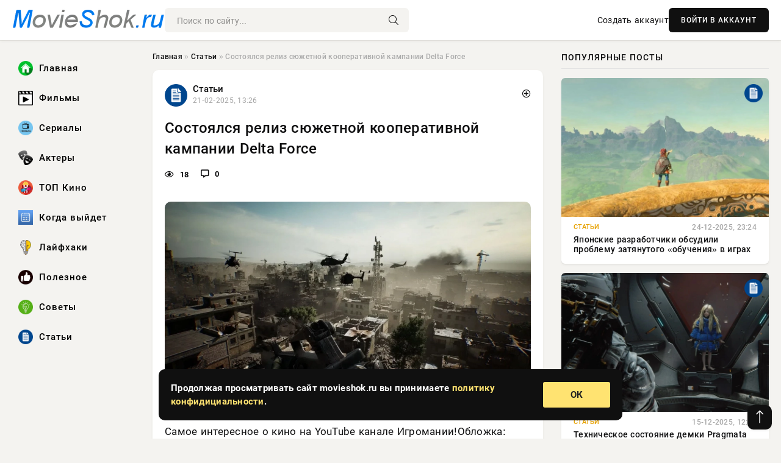

--- FILE ---
content_type: text/html; charset=utf-8
request_url: https://movieshok.ru/social/ezoterika/2121-sila-blagodarnosti-vselennoj-kak-ona-rabotaet-i-kak-pravilno-blagodarit.html
body_size: 12018
content:
<!DOCTYPE html>
<html lang="ru">
   <head>
   <title>Состоялся релиз сюжетной кооперативной кампании Delta Force » MovieShok: Ваш путеводитель в мире кино, сериалов и музыки</title>
<meta charset="utf-8">
<meta name="description" content="Самое интересное о кино на YouTube канале Игромании!Обложка: скриншот Delta Force (2025)Авторы шутера Delta Force (2025) объявили о релизе кооперативной сюжетной кампании под названием «Чёрный">
<meta name="keywords" content="Могадишо, YouTube, канале, Игромании, Обложка, скриншот, Delta, Force, Авторы, шутера, объявили, интересное, релизе, сюжетной, кампании, названием, «Чёрный, ястреб», которая, бесплатно, значки">
<link rel="canonical" href="https://movieshok.ru/stati/2121-sostojalsja-reliz-sjuzhetnoj-kooperativnoj-kampanii-delta-force.html">
<link rel="alternate" type="application/rss+xml" title="MovieShok: Ваш путеводитель в мире кино, сериалов и музыки RSS" href="https://movieshok.ru/rss.xml">
<link rel="preconnect" href="https://movieshok.ru/" fetchpriority="high">
<meta property="twitter:title" content="Состоялся релиз сюжетной кооперативной кампании Delta Force » MovieShok: Ваш путеводитель в мире кино, сериалов и музыки">
<meta property="twitter:url" content="https://movieshok.ru/stati/2121-sostojalsja-reliz-sjuzhetnoj-kooperativnoj-kampanii-delta-force.html">
<meta property="twitter:card" content="summary_large_image">
<meta property="twitter:image" content="https://movieshok.ru/uploads/posts/2025-02/1740137405-11740135618-1536a0771-26e5-4927-8677-669b583869fc.webp">
<meta property="twitter:description" content="Самое интересное о кино на YouTube канале Игромании!Обложка: скриншот Delta Force (2025)Авторы шутера Delta Force (2025) объявили о релизе кооперативной сюжетной кампании под названием «Чёрный ястреб», которая бесплатно стала доступна для всех владельцев игры. Могадишо, 1993 год. Операция">
<meta property="og:type" content="article">
<meta property="og:site_name" content="MovieShok: Ваш путеводитель в мире кино, сериалов и музыки">
<meta property="og:title" content="Состоялся релиз сюжетной кооперативной кампании Delta Force » MovieShok: Ваш путеводитель в мире кино, сериалов и музыки">
<meta property="og:url" content="https://movieshok.ru/stati/2121-sostojalsja-reliz-sjuzhetnoj-kooperativnoj-kampanii-delta-force.html">
<meta property="og:image" content="https://movieshok.ru/uploads/posts/2025-02/1740137405-11740135618-1536a0771-26e5-4927-8677-669b583869fc.webp">
<meta property="og:description" content="Самое интересное о кино на YouTube канале Игромании!Обложка: скриншот Delta Force (2025)Авторы шутера Delta Force (2025) объявили о релизе кооперативной сюжетной кампании под названием «Чёрный ястреб», которая бесплатно стала доступна для всех владельцев игры. Могадишо, 1993 год. Операция">

<script src="/engine/classes/min/index.php?g=general&amp;v=hbxt6"></script>
<script src="/engine/classes/min/index.php?f=engine/classes/js/jqueryui.js,engine/classes/js/dle_js.js,engine/classes/fancybox/fancybox.js&amp;v=hbxt6" defer></script>
<script type="application/ld+json">{"@context":"https://schema.org","@graph":[{"@type":"NewsArticle","@context":"https://schema.org/","publisher":{"@type":"Organization","name":"MovieShok: Ваш путеводитель в мире кино, сериалов и музыки","logo":{"@type":"ImageObject","url":""}},"name":"Состоялся релиз сюжетной кооперативной кампании Delta Force","headline":"Состоялся релиз сюжетной кооперативной кампании Delta Force","mainEntityOfPage":{"@type":"WebPage","@id":"https://movieshok.ru/stati/2121-sostojalsja-reliz-sjuzhetnoj-kooperativnoj-kampanii-delta-force.html"},"datePublished":"2025-02-21T13:26:45+03:00","author":{"@type":"Person","name":"Анна Федорова","url":"https://movieshok.ru/user/%D0%90%D0%BD%D0%BD%D0%B0+%D0%A4%D0%B5%D0%B4%D0%BE%D1%80%D0%BE%D0%B2%D0%B0/"},"image":["https://movieshok.ru/uploads/posts/2025-02/1740137405-11740135618-1536a0771-26e5-4927-8677-669b583869fc.webp"],"description":"Самое интересное о кино на YouTube канале Игромании!Обложка: скриншот Delta Force (2025)Авторы шутера Delta Force (2025) объявили о релизе кооперативной сюжетной кампании под названием «Чёрный ястреб», которая бесплатно стала доступна для всех владельцев игры. Могадишо, 1993 год. Операция"},{"@type":"BreadcrumbList","@context":"https://schema.org/","itemListElement":[{"@type":"ListItem","position":1,"item":{"@id":"https://movieshok.ru/","name":"Главная"}},{"@type":"ListItem","position":2,"item":{"@id":"https://movieshok.ru/stati/","name":"Статьи"}},{"@type":"ListItem","position":3,"item":{"@id":"https://movieshok.ru/stati/2121-sostojalsja-reliz-sjuzhetnoj-kooperativnoj-kampanii-delta-force.html","name":"Состоялся релиз сюжетной кооперативной кампании Delta Force"}}]}]}</script> 
      <meta name="viewport" content="width=device-width, initial-scale=1.0" />
      <meta name="msapplication-TileColor" content="#e6e6e6">   
      <meta name="theme-color" content="#101010"> 
      <link rel="preload" href="/templates/Default/css/common.css" as="style">
      <link rel="preload" href="/templates/Default/css/styles.css" as="style">
      <link rel="preload" href="/templates/Default/css/engine.css" as="style">
      <link rel="preload" href="/templates/Default/css/fontawesome.css" as="style">
      <link rel="preload" href="/templates/Default/webfonts/manrope-400.woff2" as="font" type="font/woff2" crossorigin>
      <link rel="preload" href="/templates/Default/webfonts/manrope-600.woff2" as="font" type="font/woff2" crossorigin>
      <link rel="preload" href="/templates/Default/webfonts/manrope-700.woff2" as="font" type="font/woff2" crossorigin>
      <link rel="preload" href="/templates/Default/webfonts/fa-light-300.woff2" as="font" type="font/woff2" crossorigin>
      <link href="/templates/Default/css/common.css" type="text/css" rel="stylesheet" />
      <link href="/templates/Default/css/styles.css" type="text/css" rel="stylesheet" />
      <link href="/templates/Default/css/engine.css" type="text/css" rel="stylesheet" /> 
      <link href="/templates/Default/css/fontawesome.css" type="text/css" rel="stylesheet" />
      <link rel="apple-touch-icon" sizes="256x256" href="/templates/Default/favicons/256x256.png">
      <link rel="apple-touch-icon" sizes="192x192" href="/templates/Default/favicons/192x192.png">
      <link rel="apple-touch-icon" sizes="180x180" href="/templates/Default/favicons/180x180.png">
      <link rel="apple-touch-icon" sizes="167x167" href="/templates/Default/favicons/167x167.png">
      <link rel="apple-touch-icon" sizes="152x152" href="/templates/Default/favicons/152x152.png">
      <link rel="apple-touch-icon" sizes="120x120" href="/templates/Default/favicons/120x120.png">
      <link rel="icon" type="image/png" href="/templates/Default/favicons/favicon.png">
      	<!-- Yandex.RTB -->
	<script>window.yaContextCb=window.yaContextCb||[]</script>
	<script src="https://yandex.ru/ads/system/context.js" async></script>
   </head>
   <body>
      <div class="wrapper">
         <div class="wrapper-container wrapper-main">

            <header class="header d-flex ai-center vw100">
               <a href="/" class="logo" title="MovieShok: Ваш путеводитель в мире кино, сериалов и музыки"><img src="/templates/Default/dleimages/logo.webp" alt="MovieShok: Ваш путеводитель в мире кино, сериалов и музыки"></a>
               <div class="header__search search-block flex-grow-1">
                  <form id="quicksearch" method="post">
                     <input type="hidden" name="do" value="search">
                     <input type="hidden" name="subaction" value="search">
                     <input class="search-block__input" id="story" name="story" placeholder="Поиск по сайту..." type="text" autocomplete="off">
                     <button class="search-block__btn" type="submit"><span class="fal fa-search"></span></button>
                  </form>
               </div>
               

               
               <a href="/?do=register" class="header__link">Создать аккаунт</a>
               <button class="header__btn-login js-show-login">ВОЙТИ В АККАУНТ</button>
               

               <button class="header__btn-menu d-none js-show-mobile-menu"><span class="fal fa-bars"></span></button>
            </header>

            <div class="content">
               <div class="cols">

                  <!-- MENU START -->
                  <aside class="col-side">
                     <ul class="side-nav js-this-in-mobile-menu">
                        <li><a href="/"><img src="/uploads/icons/home.webp" class="img_menu"> Главная</a></li>
                        <li><a href="/filmy/"><img src="/uploads/icons/filmy.webp" class="img_menu"> Фильмы</a></li>
                        <li><a href="/serialy/"><img src="/uploads/icons/serialy.webp" class="img_menu"> Сериалы</a></li>
                        <li><a href="/aktery/"><img src="/uploads/icons/aktery.webp" class="img_menu"> Актеры</a></li>
                        <li><a href="/top-kino/"><img src="/uploads/icons/top-kino.webp" class="img_menu"> ТОП Кино</a></li>
                        <li><a href="/kogda-vyjdet/"><img src="/uploads/icons/kogda-vyjdet.webp" class="img_menu"> Когда выйдет</a></li>
                        <li><a href="/lajfhaki/"><img src="/uploads/icons/lajfhaki.webp" class="img_menu"> Лайфхаки</a></li>
                        <li><a href="/poleznoe/"><img src="/uploads/icons/poleznoe.webp" class="img_menu"> Полезное</a></li>
                        <li><a href="/sovety/"><img src="/uploads/icons/sovety.webp" class="img_menu"> Советы</a></li>
                        <li><a href="/stati/"><img src="/uploads/icons/stati.webp" class="img_menu"> Статьи</a></li>
                     </ul>
                  </aside>
                  <!-- MENU END -->
                  
                  <main class="col-main">
                    
                         
                        <div class="speedbar"><div class="over"><a href="https://movieshok.ru/">Главная</a>  »  <a href="https://movieshok.ru/stati/">Статьи</a>  »  Состоялся релиз сюжетной кооперативной кампании Delta Force</div></div>
                        

                     <div class="content-block d-grid" id="content-block">
                        

                        
                        <div class="short">
	<div class="info-block">
	   <div class="info-body">
		  <a href="https://movieshok.ru/stati/" class="info-img" title="Статьи"><img src="/uploads/icons/stati.webp" alt="Статьи"></a>
		  <div class="info-title"><a href="https://movieshok.ru/stati/" class="author_name">Статьи</a></div>
		  <div class="info-meta">
			 <time datetime="21-02-2025, 13:26" class="ago" title="21-02-2025, 13:26">21-02-2025, 13:26</time>
			 
		  </div>
	   </div>
        <div class="dosuga-post-head-mark">    
            <a href="#" class="js-show-login" title="Сохранить"><i class="far fa-plus-circle"></i></a>
                    
		</div> 
	</div>
	<div class="yz_short_body">
	   <h1 class="dn-short-t">Состоялся релиз сюжетной кооперативной кампании Delta Force</h1>
	   <div class="content_top_met">
	   	  <div class="f_eye"><i class="far fa-eye"></i> 18</div>
		  <a id="dle-comm-link" href="#comment">
			 <div class="f_link"><i class="far fa-comment-alt"></i> 0</div>
		  </a>
		  <div class="f_info">
		  </div>
	   </div>
	   <div class="page__text full-text clearfix">
	   	  <div style="margin-bottom: 20px">
		 	 
		  </div>
		  <div align="center"><!--TBegin:https://movieshok.ru/uploads/posts/2025-02/1740137405-11740135618-1536a0771-26e5-4927-8677-669b583869fc.webp|--><a href="https://movieshok.ru/uploads/posts/2025-02/1740137405-11740135618-1536a0771-26e5-4927-8677-669b583869fc.webp" class="highslide" target="_blank"><img src="/uploads/posts/2025-02/thumbs/1740137405-11740135618-1536a0771-26e5-4927-8677-669b583869fc.webp" style="max-width:100%;" alt=""></a><!--TEnd--></div>Самое интересное о кино на YouTube канале Игромании!Обложка: скриншот Delta Force (2025)Авторы шутера Delta Force (2025) объявили о релизе кооперативной сюжетной кампании под названием <b>«Чёрный ястреб»</b>, которая бесплатно стала доступна для всех владельцев игры.<br><br><blockquote class="Blockquote_blockquote__kwgou"><br>Могадишо, 1993 год. Операция «Готическая змея». То, что начиналось как рутинная миссия по взятию в плен вражеских лейтенантов, обернулось хаосом, когда были сбиты два «Черных ястреба». Войска США оказались окружены превосходящими силами противника и были вынуждены биться за выживание в самом сердце вражеской территории. Теперь вы можете сами погрузиться в напряженные события того судьбоносного дня<br><br></blockquote><br><div align="center"><iframe class="YoutubeIframeEmbed_youtube_frame__mh8oq" title="4I_QrwFd__o?si=4xHOKKmTzoXtKB39" src="https://www.youtube.com/embed/4I_QrwFd__o?si=4xHOKKmTzoXtKB39?feature=oembed" frameBorder="0" allowfullscreen=""></iframe></div>Кампания поддерживает кооператив до четырёх человек и состоит из семи глав. До запуска пользователи выберут себе один из доступных классов с уникальными умениями, а заодно и возьмут с собой полезное снаряжение.<br><br>Проходить кампанию можно и одному, но это будет «невероятно трудно». Кроме того, кампания пока не поддерживает контроллеры — в неё можно играть только с помощью клавиатуры и мыши.<br><br>Разработчики дали игрокам несколько советов по прохождению — стоит обращать внимание на поставленные цели, вести себя осторожно на карте и тому подобное. В процессе самой кампании герои посетят разные части города, поэтому нужно будет учитывать меняющиеся условия.<br><br>Сама сюжетная кампания занимает примерно 28 ГБ свободного места, за прохождение пользователи получат различные награды, включая карты вызова и значки.
		  <div style="margin-top: 20px">
		  	
		  </div>
	   </div>
	</div>
	<div class="page__tags d-flex">
	   
	</div>
	<div class="content_like">
	   <div class="df_like">
		  <a href="#" onclick="doRate('plus', '2121'); return false;" >
		  <i title="Мне нравится" class="far fa-thumbs-up"></i> <span><span data-likes-id="2121">0</span></span>
		  </a>
	   </div>
	   <div class="df_dlike">
		  <a href="#" onclick="doRate('minus', '2121'); return false;" >
		  <i title="Мне не нравится" class="far fa-thumbs-down"></i> <span><span data-dislikes-id="2121">0</span></span>
		  </a>
	   </div>
	</div>
	<div class="content_footer">
	   <script src="https://yastatic.net/share2/share.js"></script>
	   <div class="ya-share2" data-curtain data-shape="round" data-color-scheme="whiteblack" data-services="vkontakte,odnoklassniki,telegram,whatsapp"></div>
	   <div class="f_info">
		  <a href="javascript:AddComplaint('2121', 'news')"> 
		  <div class="more_jaloba">
			 <svg fill="none" width="15" height="15" stroke="currentColor" stroke-width="1.5" viewBox="0 0 24 24" xmlns="http://www.w3.org/2000/svg" aria-hidden="true">
				<path stroke-linecap="round" stroke-linejoin="round" d="M12 9v3.75m9-.75a9 9 0 11-18 0 9 9 0 0118 0zm-9 3.75h.008v.008H12v-.008z"></path>
			 </svg>
			 ЖАЛОБА
		  </div>
		  </a>
	   </div>
	</div>
 </div>
 <div class="page__comments sect__header">
	<div class="page__comments-header">
		<div class="page__comments-title">0 комментариев</div>
		<div class="page__comments-info">
			<span class="fal fa-exclamation-circle"></span>
			Обсудим?
		</div>
	
	</div>
	<!--dleaddcomments-->
	<!--dlecomments-->
 </div>
 <section class="sect">
	<div class="sect__header sect__title" style="font-weight: 500; font-size: 24px;">Смотрите также:</div>
	<div class="sect__content d-grid">
	   <div class="popular grid-item">
   <div class="popular__img img-responsive">
      <img loading="lazy" src="/uploads/posts/2025-02/thumbs/1739998828-11739997010-14389a0a6-0fe2-4a4e-adeb-106cff994030.webp" alt="Авторы Delta Force показали релизный трейлер сюжетной кампании и назвали время её выхода">
      <div class="item__category pi-center"><img src="/uploads/icons/stati.webp"></div> 
   </div>
   <div class="meta_block">
      <div class="meta_block_cat">Статьи</div>
      <time class="meta_block_date" datetime="19-02-2025, 23:23">19-02-2025, 23:23</time>   
   </div>
   <div class="popular__desc">
      <a class="popular__title expand-link" href="https://movieshok.ru/stati/2055-avtory-delta-force-pokazali-reliznyj-trejler-sjuzhetnoj-kampanii-i-nazvali-vremja-ee-vyhoda.html">Авторы Delta Force показали релизный трейлер сюжетной кампании и назвали время её выхода</a>
   </div>
 </div><div class="popular grid-item">
   <div class="popular__img img-responsive">
      <img loading="lazy" src="/uploads/posts/2025-02/thumbs/1739187032-11739183419-1c2105e25-7d1a-4850-bbaa-01ef20b2b4ee.webp" alt="Сюжетная кампания шутера Delta Force получила тизер с датой релиза в феврале">
      <div class="item__category pi-center"><img src="/uploads/icons/stati.webp"></div> 
   </div>
   <div class="meta_block">
      <div class="meta_block_cat">Статьи</div>
      <time class="meta_block_date" datetime="10-02-2025, 13:04">10-02-2025, 13:04</time>   
   </div>
   <div class="popular__desc">
      <a class="popular__title expand-link" href="https://movieshok.ru/stati/1656-sjuzhetnaja-kampanija-shutera-delta-force-poluchila-tizer-s-datoj-reliza-v-fevrale.html">Сюжетная кампания шутера Delta Force получила тизер с датой релиза в феврале</a>
   </div>
 </div><div class="popular grid-item">
   <div class="popular__img img-responsive">
      <img loading="lazy" src="/uploads/posts/2025-02/thumbs/1738848639-11738846836-12d09954c-300e-45da-b556-86ec5700f4b7.webp" alt="Похоже, что релиз Metal Gear Solid Delta: Snake Eater состоится 28 августа">
      <div class="item__category pi-center"><img src="/uploads/icons/stati.webp"></div> 
   </div>
   <div class="meta_block">
      <div class="meta_block_cat">Статьи</div>
      <time class="meta_block_date" datetime="6-02-2025, 14:44">6-02-2025, 14:44</time>   
   </div>
   <div class="popular__desc">
      <a class="popular__title expand-link" href="https://movieshok.ru/stati/1527-pohozhe-chto-reliz-metal-gear-solid-delta-snake-eater-sostoitsja-28-avgusta.html">Похоже, что релиз Metal Gear Solid Delta: Snake Eater состоится 28 августа</a>
   </div>
 </div><div class="popular grid-item">
   <div class="popular__img img-responsive">
      <img loading="lazy" src="/uploads/posts/2025-02/thumbs/1739403011-11739401238-1960a454a-328c-4474-9989-e78479ae6f6d.webp" alt="Metal Gear Solid Delta: Snake Eater и правда выйдет 28 августа">
      <div class="item__category pi-center"><img src="/uploads/icons/stati.webp"></div> 
   </div>
   <div class="meta_block">
      <div class="meta_block_cat">Статьи</div>
      <time class="meta_block_date" datetime="13-02-2025, 01:56">13-02-2025, 01:56</time>   
   </div>
   <div class="popular__desc">
      <a class="popular__title expand-link" href="https://movieshok.ru/stati/1778-metal-gear-solid-delta-snake-eater-i-pravda-vyjdet-28-avgusta.html">Metal Gear Solid Delta: Snake Eater и правда выйдет 28 августа</a>
   </div>
 </div><div class="popular grid-item">
   <div class="popular__img img-responsive">
      <img loading="lazy" src="/uploads/posts/2025-01/thumbs/1738092617-11738085440-17ed0efd8-6dfe-4adb-bfe5-264df523c536.webp" alt="Red Dead Redemption 2 опередила Marvel Rivals и Cyberpunk 2077 в свежем чарте Steam">
      <div class="item__category pi-center"><img src="/uploads/icons/stati.webp"></div> 
   </div>
   <div class="meta_block">
      <div class="meta_block_cat">Статьи</div>
      <time class="meta_block_date" datetime="28-01-2025, 21:44">28-01-2025, 21:44</time>   
   </div>
   <div class="popular__desc">
      <a class="popular__title expand-link" href="https://movieshok.ru/stati/1158-red-dead-redemption-2-operedila-marvel-rivals-i-cyberpunk-2077-v-svezhem-charte-steam.html">Red Dead Redemption 2 опередила Marvel Rivals и Cyberpunk 2077 в свежем чарте Steam</a>
   </div>
 </div><div class="popular grid-item">
   <div class="popular__img img-responsive">
      <img loading="lazy" src="/uploads/posts/2025-01/thumbs/1738323022-11738321206-14cc11d5c-4bf2-45d7-bbe3-783ae6d1529f.webp" alt="В разработке находится игра по мотивам «Кикбоксёра» с Жан-Клод Ван Даммом">
      <div class="item__category pi-center"><img src="/uploads/icons/stati.webp"></div> 
   </div>
   <div class="meta_block">
      <div class="meta_block_cat">Статьи</div>
      <time class="meta_block_date" datetime="31-01-2025, 13:28">31-01-2025, 13:28</time>   
   </div>
   <div class="popular__desc">
      <a class="popular__title expand-link" href="https://movieshok.ru/stati/1269-v-razrabotke-nahoditsja-igra-po-motivam-kikboksera-s-zhan-klod-van-dammom.html">В разработке находится игра по мотивам «Кикбоксёра» с Жан-Клод Ван Даммом</a>
   </div>
 </div><div class="popular grid-item">
   <div class="popular__img img-responsive">
      <img loading="lazy" src="/uploads/posts/2025-02/thumbs/1739467829-11739464311-181404d12-74a2-4730-95c4-eed8f389c393.webp" alt="Konami раскрыла системные требования Metal Gear Solid Delta: Snake Eater для PC">
      <div class="item__category pi-center"><img src="/uploads/icons/stati.webp"></div> 
   </div>
   <div class="meta_block">
      <div class="meta_block_cat">Статьи</div>
      <time class="meta_block_date" datetime="13-02-2025, 19:03">13-02-2025, 19:03</time>   
   </div>
   <div class="popular__desc">
      <a class="popular__title expand-link" href="https://movieshok.ru/stati/1814-konami-raskryla-sistemnye-trebovanija-metal-gear-solid-delta-snake-eater-dlja-pc.html">Konami раскрыла системные требования Metal Gear Solid Delta: Snake Eater для PC</a>
   </div>
 </div><div class="popular grid-item">
   <div class="popular__img img-responsive">
      <img loading="lazy" src="/uploads/posts/2025-02/thumbs/1739842221-11739836805-15e28cc4d-e23e-4b0f-b25e-345ea8235498.webp" alt="Биг Босс в костюме крокодила: Konami напомнила о DLC для Metal Gear Solid Delta: Snake Eater">
      <div class="item__category pi-center"><img src="/uploads/icons/stati.webp"></div> 
   </div>
   <div class="meta_block">
      <div class="meta_block_cat">Статьи</div>
      <time class="meta_block_date" datetime="18-02-2025, 03:44">18-02-2025, 03:44</time>   
   </div>
   <div class="popular__desc">
      <a class="popular__title expand-link" href="https://movieshok.ru/stati/1967-big-boss-v-kostjume-krokodila-konami-napomnila-o-dlc-dlja-metal-gear-solid-delta-snake-eater.html">Биг Босс в костюме крокодила: Konami напомнила о DLC для Metal Gear Solid Delta: Snake Eater</a>
   </div>
 </div><div class="popular grid-item">
   <div class="popular__img img-responsive">
      <img loading="lazy" src="/uploads/posts/2025-02/thumbs/1738927829-11738926006-19f6ebe9c-8acd-4606-a103-838a01bd5c11.webp" alt="Созданная по мотивам Bloodborne гонка Nightmare Kart получит DLC">
      <div class="item__category pi-center"><img src="/uploads/icons/stati.webp"></div> 
   </div>
   <div class="meta_block">
      <div class="meta_block_cat">Статьи</div>
      <time class="meta_block_date" datetime="7-02-2025, 12:46">7-02-2025, 12:46</time>   
   </div>
   <div class="popular__desc">
      <a class="popular__title expand-link" href="https://movieshok.ru/stati/1571-sozdannaja-po-motivam-bloodborne-gonka-nightmare-kart-poluchit-dlc.html">Созданная по мотивам Bloodborne гонка Nightmare Kart получит DLC</a>
   </div>
 </div><div class="popular grid-item">
   <div class="popular__img img-responsive">
      <img loading="lazy" src="/uploads/posts/2025-02/thumbs/1740096009-11740094237-176f8b418-318f-4ed3-bd82-7ce5619c2c37.webp" alt="Split Fiction станет первой игрой Hazelight с возможностью кроссплея">
      <div class="item__category pi-center"><img src="/uploads/icons/stati.webp"></div> 
   </div>
   <div class="meta_block">
      <div class="meta_block_cat">Статьи</div>
      <time class="meta_block_date" datetime="21-02-2025, 01:53">21-02-2025, 01:53</time>   
   </div>
   <div class="popular__desc">
      <a class="popular__title expand-link" href="https://movieshok.ru/stati/2106-split-fiction-stanet-pervoj-igroj-hazelight-s-vozmozhnostju-krosspleja.html">Split Fiction станет первой игрой Hazelight с возможностью кроссплея</a>
   </div>
 </div><div class="popular grid-item">
   <div class="popular__img img-responsive">
      <img loading="lazy" src="/uploads/posts/2025-02/thumbs/1739381429-11739374245-1ed121e7a-6168-4ed8-993c-7f415bb760da.webp" alt="Культовое задание Battlefield 3 могли сделать ещё масштабнее и с управлением самолётом">
      <div class="item__category pi-center"><img src="/uploads/icons/stati.webp"></div> 
   </div>
   <div class="meta_block">
      <div class="meta_block_cat">Статьи</div>
      <time class="meta_block_date" datetime="12-02-2025, 18:36">12-02-2025, 18:36</time>   
   </div>
   <div class="popular__desc">
      <a class="popular__title expand-link" href="https://movieshok.ru/stati/1766-kultovoe-zadanie-battlefield-3-mogli-sdelat-esche-masshtabnee-i-s-upravleniem-samoletom.html">Культовое задание Battlefield 3 могли сделать ещё масштабнее и с управлением самолётом</a>
   </div>
 </div><div class="popular grid-item">
   <div class="popular__img img-responsive">
      <img loading="lazy" src="/uploads/posts/2025-01/thumbs/1738351808-11738348238-1b33189d3-b1d0-4604-a48c-9a465b4a5738.webp" alt="У Door Kickers 2 появилась дата релиза после пяти лет в раннем доступе">
      <div class="item__category pi-center"><img src="/uploads/icons/stati.webp"></div> 
   </div>
   <div class="meta_block">
      <div class="meta_block_cat">Статьи</div>
      <time class="meta_block_date" datetime="31-01-2025, 20:50">31-01-2025, 20:50</time>   
   </div>
   <div class="popular__desc">
      <a class="popular__title expand-link" href="https://movieshok.ru/stati/1287-u-door-kickers-2-pojavilas-data-reliza-posle-pjati-let-v-rannem-dostupe.html">У Door Kickers 2 появилась дата релиза после пяти лет в раннем доступе</a>
   </div>
 </div>
	</div>
 </section>

                        

                     </div>
                  </main>

                  <aside class="col-side">

                     <div class="side-block">
                        <div class="side-block__title">Популярные посты</div>
                        <div class="side-block__content">
                        <div class="popular grid-item">
   <div class="popular__img img-responsive">
      <img loading="lazy" src="/uploads/posts/2025-12/thumbs/1766613619-11766612708-16afdbf12-0ca9-4462-b623-982845af3927.webp" alt="Японские разработчики обсудили проблему затянутого «обучения» в играх">
      <div class="item__category pi-center"><img src="/uploads/icons/stati.webp"></div> 
   </div>
   <div class="meta_block">
      <div class="meta_block_cat">Статьи</div>
      <time class="meta_block_date" datetime="24-12-2025, 23:24">24-12-2025, 23:24</time>   
   </div>
   <div class="popular__desc">
      <a class="popular__title expand-link" href="https://movieshok.ru/stati/12244-japonskie-razrabotchiki-obsudili-problemu-zatjanutogo-obuchenija-v-igrah.html">Японские разработчики обсудили проблему затянутого «обучения» в играх</a>
   </div>
 </div><div class="popular grid-item">
   <div class="popular__img img-responsive">
      <img loading="lazy" src="/uploads/posts/2025-12/thumbs/1765794614-11765793704-1f2da2843-ea07-49f1-b478-6190419e2c28.webp" alt="Техническое состояние демки Pragmata приятно удивило игроков">
      <div class="item__category pi-center"><img src="/uploads/icons/stati.webp"></div> 
   </div>
   <div class="meta_block">
      <div class="meta_block_cat">Статьи</div>
      <time class="meta_block_date" datetime="15-12-2025, 12:56">15-12-2025, 12:56</time>   
   </div>
   <div class="popular__desc">
      <a class="popular__title expand-link" href="https://movieshok.ru/stati/11744-tehnicheskoe-sostojanie-demki-pragmata-prijatno-udivilo-igrokov.html">Техническое состояние демки Pragmata приятно удивило игроков</a>
   </div>
 </div><div class="popular grid-item">
   <div class="popular__img img-responsive">
      <img loading="lazy" src="/uploads/posts/2025-12/thumbs/1767004242-11767003314-1b2e32276-7f23-43a0-a0e1-593c291b9a85.webp" alt="BetBoom Team по Dota 2 объявила об уходе Dyrem с поста генерального директора">
      <div class="item__category pi-center"><img src="/uploads/icons/stati.webp"></div> 
   </div>
   <div class="meta_block">
      <div class="meta_block_cat">Статьи</div>
      <time class="meta_block_date" datetime="29-12-2025, 12:37">29-12-2025, 12:37</time>   
   </div>
   <div class="popular__desc">
      <a class="popular__title expand-link" href="https://movieshok.ru/stati/12421-betboom-team-po-dota-2-objavila-ob-uhode-dyrem-s-posta-generalnogo-direktora.html">BetBoom Team по Dota 2 объявила об уходе Dyrem с поста генерального директора</a>
   </div>
 </div><div class="popular grid-item">
   <div class="popular__img img-responsive">
      <img loading="lazy" src="/uploads/posts/2026-01/thumbs/1767786315-11767785433-1d1cffc7f-0bd1-43f5-bf68-19aea9b288f5.webp" alt="Resident Evil Village и Star Wars Outlaws в январе пополнят Game Pass Ultimate">
      <div class="item__category pi-center"><img src="/uploads/icons/stati.webp"></div> 
   </div>
   <div class="meta_block">
      <div class="meta_block_cat">Статьи</div>
      <time class="meta_block_date" datetime="7-01-2026, 13:06">7-01-2026, 13:06</time>   
   </div>
   <div class="popular__desc">
      <a class="popular__title expand-link" href="https://movieshok.ru/stati/12583-resident-evil-village-i-star-wars-outlaws-v-janvare-popolnjat-game-pass-ultimate.html">Resident Evil Village и Star Wars Outlaws в январе пополнят Game Pass Ultimate</a>
   </div>
 </div>                           
                        </div>
                     </div>
                     <div class="side-block">
                        <div class="side-block__title">Выбор редакции</div>
                        <div class="side-block__content">
                        <div class="int d-flex ai-center">
    <div class="int__img img-fit-cover">
       <img loading="lazy" src="/uploads/posts/2026-01/thumbs/1767786315-11767785433-1d1cffc7f-0bd1-43f5-bf68-19aea9b288f5.webp" alt="Resident Evil Village и Star Wars Outlaws в январе пополнят Game Pass Ultimate">
    </div>
    <div class="int__desc flex-grow-1">
       <a class="int__title expand-link" href="https://movieshok.ru/stati/12583-resident-evil-village-i-star-wars-outlaws-v-janvare-popolnjat-game-pass-ultimate.html">
          <div class="line-clamp">Resident Evil Village и Star Wars Outlaws в январе пополнят Game Pass Ultimate</div>
       </a>
    </div>
 </div><div class="int d-flex ai-center">
    <div class="int__img img-fit-cover">
       <img loading="lazy" src="/uploads/posts/2026-01/thumbs/1768284906-11768284022-1212f4227-36be-46ff-bdb2-5b1688d5cf0b.webp" alt="Мобильную Red Dead Redemption загрузили на Netflix 3,3 млн раз — платную версию 10 тыс раз">
    </div>
    <div class="int__desc flex-grow-1">
       <a class="int__title expand-link" href="https://movieshok.ru/stati/12718-mobilnuju-red-dead-redemption-zagruzili-na-netflix-33-mln-raz-platnuju-versiju-10-tys-raz.html">
          <div class="line-clamp">Мобильную Red Dead Redemption загрузили на Netflix 3,3 млн раз — платную версию 10 тыс раз</div>
       </a>
    </div>
 </div><div class="int d-flex ai-center">
    <div class="int__img img-fit-cover">
       <img loading="lazy" src="/uploads/posts/2025-12/thumbs/1766338209-11766337304-1bede9fd7-c543-4659-84b2-9f53e2e43c83.webp" alt="Team Spirit катком переехала PARIVISION и вышла в гранд-финал Dream League по Dota 2">
    </div>
    <div class="int__desc flex-grow-1">
       <a class="int__title expand-link" href="https://movieshok.ru/stati/12066-team-spirit-katkom-pereehala-parivision-i-vyshla-v-grand-final-dream-league-po-dota-2.html">
          <div class="line-clamp">Team Spirit катком переехала PARIVISION и вышла в гранд-финал Dream League по Dota 2</div>
       </a>
    </div>
 </div><div class="int d-flex ai-center">
    <div class="int__img img-fit-cover">
       <img loading="lazy" src="/uploads/posts/2025-12/thumbs/1766767507-11766766606-116184d28-691d-47ed-93c3-cce50bcd2846.webp" alt="Актриса Baldur&#039;s Gate 3 и Clair Obscur: Expedition 33 не боится застрять в одном амплуа">
    </div>
    <div class="int__desc flex-grow-1">
       <a class="int__title expand-link" href="https://movieshok.ru/stati/12360-aktrisa-baldurs-gate-3-i-clair-obscur-expedition-33-ne-boitsja-zastrjat-v-odnom-amplua.html">
          <div class="line-clamp">Актриса Baldur&#039;s Gate 3 и Clair Obscur: Expedition 33 не боится застрять в одном амплуа</div>
       </a>
    </div>
 </div>  
                        </div>
                     </div>

                     <!--6776b3db--><!--6776b3db--><!--39b91bec--><!--39b91bec-->

                     <div class="side-block side-block--sticky hm">
                        
                     </div>

                  </aside>

               </div>
               <!-- END COLS -->
            </div>

         <!-- FOOTER START -->
         <footer class="footer d-flex ai-center vw100">
            <div class="footer__copyright">
               <a href="/o-proekte.html" rel="nofollow">О проекте</a>
               <a href="/redakcija.html" rel="nofollow">Редакция</a>
               <a href="/politika-konfidencialnosti.html" rel="nofollow">Политика конфиденциальности</a>
               <a href="/kontakty.html" rel="nofollow">Реклама</a> 
               <a href="/kontakty.html" rel="nofollow">Контакты</a>
            </div>
            <div class="footer__text icon-at-left" style="line-height: 20px;">
               Использование любых материалов, размещённых на сайте, разрешается при условии активной ссылки на наш сайт.
               При копировании материалов для интернет-изданий – обязательна прямая открытая для поисковых систем гиперссылка. Ссылка должна быть размещена в независимости от полного либо частичного использования материалов. Гиперссылка (для интернет- изданий) – должна быть размещена в подзаголовке или в первом абзаце материала.
               Все материалы, содержащиеся на веб-сайте movieshok.ru, защищены законом об авторском праве. Фотографии и прочие материалы являются собственностью их авторов и представлены исключительно для некоммерческого использования и ознакомления , если не указано иное. Несанкционированное использование таких материалов может нарушать закон об авторском праве, торговой марке и другие законы.
               <p class="copyright mb-0" style="margin-top: 20px;">Copyright &copy; 2026, MovieShok: Ваш путеводитель в мире кино, сериалов и музыки. Все права защищены.</p>
               <div class="adult_foot">18+</div>
            </div>
         </footer>
         <!-- FOOTER END -->

         </div>
         <!-- END WRAPPER-MAIN -->
      </div>
      <!-- END WRAPPER -->
      
      <script>
<!--
var dle_root       = '/';
var dle_admin      = '';
var dle_login_hash = '48ded4d5bf31078fbc523a58a49bc6f768cb5293';
var dle_group      = 5;
var dle_link_type  = 1;
var dle_skin       = 'Default';
var dle_wysiwyg    = 1;
var dle_min_search = '4';
var dle_act_lang   = ["Подтвердить", "Отмена", "Вставить", "Отмена", "Сохранить", "Удалить", "Загрузка. Пожалуйста, подождите..."];
var menu_short     = 'Быстрое редактирование';
var menu_full      = 'Полное редактирование';
var menu_profile   = 'Просмотр профиля';
var menu_send      = 'Отправить сообщение';
var menu_uedit     = 'Админцентр';
var dle_info       = 'Информация';
var dle_confirm    = 'Подтверждение';
var dle_prompt     = 'Ввод информации';
var dle_req_field  = ["Заполните поле с именем", "Заполните поле с сообщением", "Заполните поле с темой сообщения"];
var dle_del_agree  = 'Вы действительно хотите удалить? Данное действие невозможно будет отменить';
var dle_spam_agree = 'Вы действительно хотите отметить пользователя как спамера? Это приведёт к удалению всех его комментариев';
var dle_c_title    = 'Отправка жалобы';
var dle_complaint  = 'Укажите текст Вашей жалобы для администрации:';
var dle_mail       = 'Ваш e-mail:';
var dle_big_text   = 'Выделен слишком большой участок текста.';
var dle_orfo_title = 'Укажите комментарий для администрации к найденной ошибке на странице:';
var dle_p_send     = 'Отправить';
var dle_p_send_ok  = 'Уведомление успешно отправлено';
var dle_save_ok    = 'Изменения успешно сохранены. Обновить страницу?';
var dle_reply_title= 'Ответ на комментарий';
var dle_tree_comm  = '0';
var dle_del_news   = 'Удалить статью';
var dle_sub_agree  = 'Вы действительно хотите подписаться на комментарии к данной публикации?';
var dle_unsub_agree  = 'Вы действительно хотите отписаться от комментариев к данной публикации?';
var dle_captcha_type  = '0';
var dle_share_interesting  = ["Поделиться ссылкой на выделенный текст", "Twitter", "Facebook", "Вконтакте", "Прямая ссылка:", "Нажмите правой клавишей мыши и выберите «Копировать ссылку»"];
var DLEPlayerLang     = {prev: 'Предыдущий',next: 'Следующий',play: 'Воспроизвести',pause: 'Пауза',mute: 'Выключить звук', unmute: 'Включить звук', settings: 'Настройки', enterFullscreen: 'На полный экран', exitFullscreen: 'Выключить полноэкранный режим', speed: 'Скорость', normal: 'Обычная', quality: 'Качество', pip: 'Режим PiP'};
var DLEGalleryLang    = {CLOSE: 'Закрыть (Esc)', NEXT: 'Следующее изображение', PREV: 'Предыдущее изображение', ERROR: 'Внимание! Обнаружена ошибка', IMAGE_ERROR: 'Не удалось загрузить изображение', TOGGLE_SLIDESHOW: 'Просмотр слайдшоу',TOGGLE_FULLSCREEN: 'Полноэкранный режим', TOGGLE_THUMBS: 'Включить / Выключить уменьшенные копии', ITERATEZOOM: 'Увеличить / Уменьшить', DOWNLOAD: 'Скачать изображение' };
var DLEGalleryMode    = 1;
var DLELazyMode       = 0;
var allow_dle_delete_news   = false;

jQuery(function($){
					setTimeout(function() {
						$.get(dle_root + "engine/ajax/controller.php?mod=adminfunction", { 'id': '2121', action: 'newsread', user_hash: dle_login_hash });
					}, 5000);
});
//-->
</script>
      

<div class="login login--not-logged d-none">
   <div class="login__header d-flex jc-space-between ai-center">
      <div class="login__title stretch-free-width ws-nowrap">Войти <a href="/?do=register">Регистрация</a></div>
      <div class="login__close"><span class="fal fa-times"></span></div>
   </div>
   <form method="post">
      <div class="login__content">
         <div class="login__row">
            <div class="login__caption">E-mail:</div>
            <div class="login__input"><input type="text" name="login_name" id="login_name" placeholder="Ваш e-mail"></div>
            <span class="fal fa-at"></span>
         </div>
         <div class="login__row">
            <div class="login__caption">Пароль: <a href="/?do=lostpassword">Забыли пароль?</a></div>
            <div class="login__input"><input type="password" name="login_password" id="login_password" placeholder="Ваш пароль"></div>
            <span class="fal fa-lock"></span>
         </div>
         <label class="login__row checkbox" for="login_not_save">
         <input type="checkbox" name="login_not_save" id="login_not_save" value="1">
         <span>Не запоминать меня</span>
         </label>
         <div class="login__row">
            <button onclick="submit();" type="submit" title="Вход">Войти на сайт</button>
            <input name="login" type="hidden" id="login" value="submit">
         </div>
      </div>
      <div class="login__social">
         <div class="login__social-caption">Или войти через</div>
         <div class="login__social-btns">
            <a href="" rel="nofollow" target="_blank"><img loading="lazy" src="/templates/Default/dleimages/vk.svg" alt></a>
            <a href="" rel="nofollow" target="_blank"><img loading="lazy" src="/templates/Default/dleimages/ok.svg" alt></a>
            <a href="" rel="nofollow" target="_blank"><img loading="lazy" src="/templates/Default/dleimages/mail.svg" alt></a>
            <a href="" rel="nofollow" target="_blank"><img loading="lazy" src="/templates/Default/dleimages/yandex.svg" alt></a>
         </div>
      </div>
   </form>
</div>

      <div id="scrolltop" style="display: block;"><span class="fal fa-long-arrow-up"></span></div>
      <div class="message-alert">
         <div class="message-alert-in">
            <div class="message-alert-desc">
               <div class="message-alert-text">Продолжая просматривать сайт movieshok.ru вы принимаете <a href="/politika-konfidencialnosti.html">политику конфидициальности</a>.</div>
            </div>
            <div class="message-alert-btns">
               <div class="message-btn message-btn-yes">ОК</div>
            </div>
         </div>
      </div>

      <script src="/templates/Default/js/libs.js"></script>

      
      
      

   <script defer src="https://static.cloudflareinsights.com/beacon.min.js/vcd15cbe7772f49c399c6a5babf22c1241717689176015" integrity="sha512-ZpsOmlRQV6y907TI0dKBHq9Md29nnaEIPlkf84rnaERnq6zvWvPUqr2ft8M1aS28oN72PdrCzSjY4U6VaAw1EQ==" data-cf-beacon='{"version":"2024.11.0","token":"9ce8ddc986034aa790a31b05bcf029c8","r":1,"server_timing":{"name":{"cfCacheStatus":true,"cfEdge":true,"cfExtPri":true,"cfL4":true,"cfOrigin":true,"cfSpeedBrain":true},"location_startswith":null}}' crossorigin="anonymous"></script>
</body>
</html>